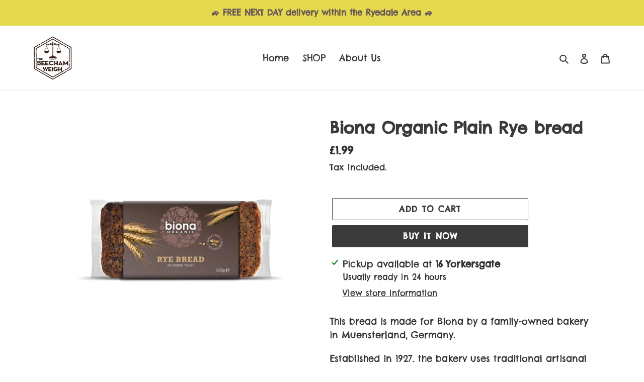

--- FILE ---
content_type: application/x-javascript
request_url: https://www.goldendev.win/shopify/add-to-cart/shop/status/the-beecham-weigh-malton.myshopify.com.js?58950803
body_size: -144
content:
var addtc_settings_updated = 1768443481;